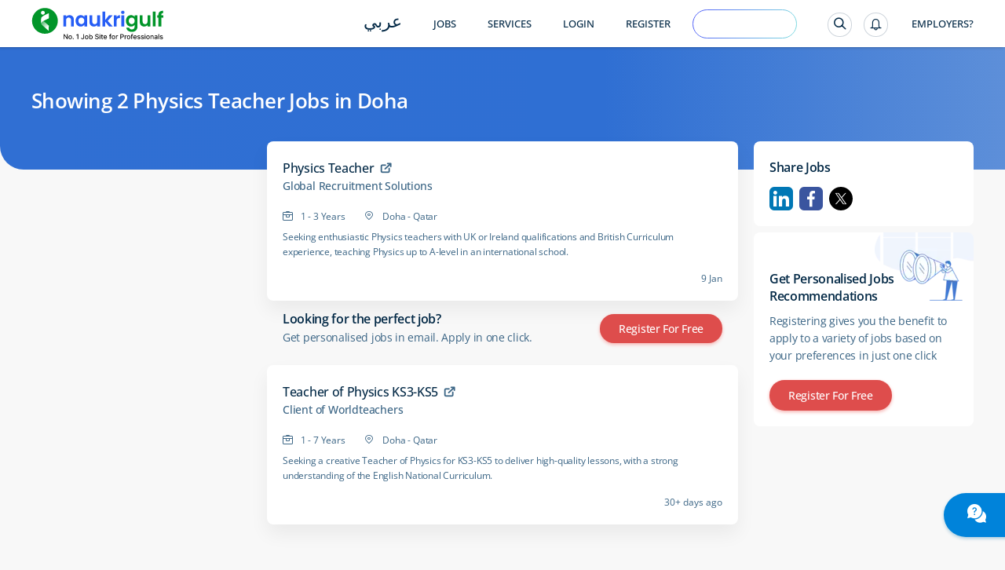

--- FILE ---
content_type: text/html; charset=utf-8
request_url: https://www.naukrigulf.com/physics-teacher-jobs-in-doha
body_size: 8571
content:
<!DOCTYPE html><html lang="en"><head><meta http-equiv="Content-Type" content="text/html; charset=utf-8"><meta name="viewport" content="width=device-width, height=device-height, initial-scale=1.0, user-scalable=0, minimum-scale=1.0, maximum-scale=1.0"><meta name="apple-mobile-web-app-capable" content="yes"><meta name="Content-Language" content="en"><title>Physics Teacher Jobs in Doha - 2 Vacancies Jan 2026</title><meta name="Description" content="Physics Teacher Jobs in Doha - Explore Physics Teacher Vacancies in Doha in top companies in UAE, Qatar, Oman &amp; Bahrain."><link rel="canonical" href="https://www.naukrigulf.com/physics-teacher-jobs-in-doha"><link rel="alternate" href="https://arabic.naukrigulf.com/physics-teacher-jobs-in-doha" hreflang="ar"><link rel="alternate" href="https://www.naukrigulf.com/physics-teacher-jobs-in-doha" hreflang="en"><link rel="alternate" href="android-app://com.naukrigulf.app/https/www.naukrigulf.com/physics-teacher-jobs-in-doha"><meta name="robots" content="ALL"><meta name="resource-type" content="document"><meta name="distribution" content="GLOBAL"><meta name="rating" content="general"><meta name="pragma" content="no-cache"><meta property="og:image" content="https://static.naukimg.com/s/2/200/i/favicon/v1/favicon.ico"><meta property="og:site_name" content="naukrigulf.com"><meta name="author" content="www.Naukrigulf.com"><meta name="copyright" content="2021 Naukrigulf.com"><meta property="revisit-after" content="1 day"><meta property="og:title" content="Physics Teacher Jobs in Doha - 2 Vacancies Jan 2026"><meta property="og:description" content="Physics Teacher Jobs in Doha - Explore Physics Teacher Vacancies in Doha in top companies in UAE, Qatar, Oman &amp; Bahrain."><meta property="og:url" content="https://www.naukrigulf.com/physics-teacher-jobs-in-doha"><meta name="noFollowPageNumber" content="2"><meta name="classification" content="Middle East Job and Career: Search Jobs in Gulf, Search Resumes, Resume Development"><style type="text/css">.styles_overlay__CLSq- {
  background: rgba(0, 0, 0, 0.75);
  display: flex;
  align-items: flex-start;
  position: fixed;
  top: 0;
  left: 0;
  right: 0;
  bottom: 0;
  overflow-y: auto;
  overflow-x: hidden;
  z-index: 1000;
  padding: 1.2rem;
}
.styles_modal__gNwvD {
  max-width: 800px;
  position: relative;
  padding: 1.2rem;
  background: #ffffff;
  background-clip: padding-box;
  box-shadow: 0 12px 15px 0 rgba(0, 0, 0, 0.25);
  margin: 0 auto;
}
.styles_modalCenter__L9F2w {
  margin: auto;
}
.styles_closeButton__20ID4 {
  position: absolute;
  top: 14px;
  right: 14px;
  border: none;
  padding: 0;
  background-color: transparent;
  display: flex;
}
.styles_closeIcon__1QwbI {
}
.styles_transitionEnter__3j_-a {
  opacity: 0.01;
}
.styles_transitionEnterActive___eQs7 {
  opacity: 1;
  transition: opacity 500ms cubic-bezier(0.23, 1, 0.32, 1);
}
.styles_transitionExit__1KmEf {
  opacity: 1;
}
.styles_transitionExitActive__1nQXw {
  opacity: 0.01;
  transition: opacity 500ms cubic-bezier(0.23, 1, 0.32, 1);
}
</style>

    

    

    

    

    

    <link rel="preconnect" href="https://logs.naukrigulf.com">
    <link rel="preconnect" href="https://fonts.gstatic.com">
    <link rel="shortcut icon" href="//static.naukimg.com/s/2/200/i/favicon/v1/favicon.ico">


    <style>
    a,address,article,aside,b,body,dd,div,dl,dt,em,footer,form,h1,h2,h3,h4,h5,h6,header,hgroup,html,i,iframe,img,label,li,mark,nav,ol,p,section,small,span,strong,sub,sup,table,tbody,td,tfoot,th,thead,time,tr,ul{border:0;font-size:100%;margin:0;outline:0;padding:0;vertical-align:baseline;box-sizing:border-box;-webkit-tap-highlight-color:rgba(0,0,0,0);-webkit-text-size-adjust:none}a img,img{-ms-interpolation-mode:bicubic;border:0;vertical-align:middle}table{border-collapse:collapse;border-spacing:0}caption,td,th{text-align:left;vertical-align:top}li,ol,ul{list-style:none}sub,sup{font-size:75%;line-height:1;position:relative}sup{top:-.5em;vertical-align:text-top}sub{bottom:-.25em;vertical-align:text-bottom}small{font-size:81%}button,input,select,textarea{box-sizing:border-box;font-family:inherit;font-size:100%;line-height:normal;margin:0;vertical-align:baseline}textarea{overflow:auto;resize:none;vertical-align:top}button,input[type=button],input[type=reset],input[type=submit]{-webkit-appearance:button;cursor:pointer;overflow:visible}button[disabled],input[disabled]{cursor:default}input[type=checkbox],input[type=radio]{padding:0}input[type=search]{-webkit-appearance:textfield}input[type=search]::-webkit-search-cancel-button,input[type=search]::-webkit-search-decoration{-webkit-appearance:none}button::-moz-focus-inner,input::-moz-focus-inner{border:0;padding:0}input[type=checkbox],input[type=radio]{vertical-align:top}article,aside,details,footer,header,hgroup,nav,section{display:block}@font-face{font-family:"Open Sans";font-style:normal;font-weight:300;font-stretch:100%;font-display:swap;src:url(https://fonts.gstatic.com/s/opensans/v36/memvYaGs126MiZpBA-UvWbX2vVnXBbObj2OVTSKmu1aB.woff2) format("woff2");unicode-range:U+0460-052f,U+1c80-1c88,U+20b4,U+2de0-2dff,U+a640-a69f,U+fe2e-fe2f}@font-face{font-family:"Open Sans";font-style:normal;font-weight:300;font-stretch:100%;font-display:swap;src:url(https://fonts.gstatic.com/s/opensans/v36/memvYaGs126MiZpBA-UvWbX2vVnXBbObj2OVTSumu1aB.woff2) format("woff2");unicode-range:U+0301,U+0400-045f,U+0490-0491,U+04b0-04b1,U+2116}@font-face{font-family:"Open Sans";font-style:normal;font-weight:300;font-stretch:100%;font-display:swap;src:url(https://fonts.gstatic.com/s/opensans/v36/memvYaGs126MiZpBA-UvWbX2vVnXBbObj2OVTSOmu1aB.woff2) format("woff2");unicode-range:U+1f??}@font-face{font-family:"Open Sans";font-style:normal;font-weight:300;font-stretch:100%;font-display:swap;src:url(https://fonts.gstatic.com/s/opensans/v36/memvYaGs126MiZpBA-UvWbX2vVnXBbObj2OVTSymu1aB.woff2) format("woff2");unicode-range:U+0370-03ff}@font-face{font-family:"Open Sans";font-style:normal;font-weight:300;font-stretch:100%;font-display:swap;src:url(https://fonts.gstatic.com/s/opensans/v36/memvYaGs126MiZpBA-UvWbX2vVnXBbObj2OVTS2mu1aB.woff2) format("woff2");unicode-range:U+0590-05ff,U+200c-2010,U+20aa,U+25cc,U+fb1d-fb4f}@font-face{font-family:"Open Sans";font-style:normal;font-weight:300;font-stretch:100%;font-display:swap;src:url(https://fonts.gstatic.com/s/opensans/v36/memvYaGs126MiZpBA-UvWbX2vVnXBbObj2OVTSCmu1aB.woff2) format("woff2");unicode-range:U+0102-0103,U+0110-0111,U+0128-0129,U+0168-0169,U+01a0-01a1,U+01af-01b0,U+0300-0301,U+0303-0304,U+0308-0309,U+0323,U+0329,U+1ea0-1ef9,U+20ab}@font-face{font-family:"Open Sans";font-style:normal;font-weight:300;font-stretch:100%;font-display:swap;src:url(https://fonts.gstatic.com/s/opensans/v36/memvYaGs126MiZpBA-UvWbX2vVnXBbObj2OVTSGmu1aB.woff2) format("woff2");unicode-range:U+0100-02af,U+0304,U+0308,U+0329,U+1e00-1e9f,U+1ef2-1eff,U+2020,U+20a0-20ab,U+20ad-20cf,U+2113,U+2c60-2c7f,U+a720-a7ff}@font-face{font-family:"Open Sans";font-style:normal;font-weight:300;font-stretch:100%;font-display:swap;src:url(https://fonts.gstatic.com/s/opensans/v36/memvYaGs126MiZpBA-UvWbX2vVnXBbObj2OVTS-muw.woff2) format("woff2");unicode-range:U+00??,U+0131,U+0152-0153,U+02bb-02bc,U+02c6,U+02da,U+02dc,U+0304,U+0308,U+0329,U+2000-206f,U+2074,U+20ac,U+2122,U+2191,U+2193,U+2212,U+2215,U+feff,U+fffd}@font-face{font-family:"Open Sans";font-style:normal;font-weight:400;font-stretch:100%;font-display:swap;src:url(https://fonts.gstatic.com/s/opensans/v36/memvYaGs126MiZpBA-UvWbX2vVnXBbObj2OVTSKmu1aB.woff2) format("woff2");unicode-range:U+0460-052f,U+1c80-1c88,U+20b4,U+2de0-2dff,U+a640-a69f,U+fe2e-fe2f}@font-face{font-family:"Open Sans";font-style:normal;font-weight:400;font-stretch:100%;font-display:swap;src:url(https://fonts.gstatic.com/s/opensans/v36/memvYaGs126MiZpBA-UvWbX2vVnXBbObj2OVTSumu1aB.woff2) format("woff2");unicode-range:U+0301,U+0400-045f,U+0490-0491,U+04b0-04b1,U+2116}@font-face{font-family:"Open Sans";font-style:normal;font-weight:400;font-stretch:100%;font-display:swap;src:url(https://fonts.gstatic.com/s/opensans/v36/memvYaGs126MiZpBA-UvWbX2vVnXBbObj2OVTSOmu1aB.woff2) format("woff2");unicode-range:U+1f??}@font-face{font-family:"Open Sans";font-style:normal;font-weight:400;font-stretch:100%;font-display:swap;src:url(https://fonts.gstatic.com/s/opensans/v36/memvYaGs126MiZpBA-UvWbX2vVnXBbObj2OVTSymu1aB.woff2) format("woff2");unicode-range:U+0370-03ff}@font-face{font-family:"Open Sans";font-style:normal;font-weight:400;font-stretch:100%;font-display:swap;src:url(https://fonts.gstatic.com/s/opensans/v36/memvYaGs126MiZpBA-UvWbX2vVnXBbObj2OVTS2mu1aB.woff2) format("woff2");unicode-range:U+0590-05ff,U+200c-2010,U+20aa,U+25cc,U+fb1d-fb4f}@font-face{font-family:"Open Sans";font-style:normal;font-weight:400;font-stretch:100%;font-display:swap;src:url(https://fonts.gstatic.com/s/opensans/v36/memvYaGs126MiZpBA-UvWbX2vVnXBbObj2OVTSCmu1aB.woff2) format("woff2");unicode-range:U+0102-0103,U+0110-0111,U+0128-0129,U+0168-0169,U+01a0-01a1,U+01af-01b0,U+0300-0301,U+0303-0304,U+0308-0309,U+0323,U+0329,U+1ea0-1ef9,U+20ab}@font-face{font-family:"Open Sans";font-style:normal;font-weight:400;font-stretch:100%;font-display:swap;src:url(https://fonts.gstatic.com/s/opensans/v36/memvYaGs126MiZpBA-UvWbX2vVnXBbObj2OVTSGmu1aB.woff2) format("woff2");unicode-range:U+0100-02af,U+0304,U+0308,U+0329,U+1e00-1e9f,U+1ef2-1eff,U+2020,U+20a0-20ab,U+20ad-20cf,U+2113,U+2c60-2c7f,U+a720-a7ff}@font-face{font-family:"Open Sans";font-style:normal;font-weight:400;font-stretch:100%;font-display:swap;src:url(https://fonts.gstatic.com/s/opensans/v36/memvYaGs126MiZpBA-UvWbX2vVnXBbObj2OVTS-muw.woff2) format("woff2");unicode-range:U+00??,U+0131,U+0152-0153,U+02bb-02bc,U+02c6,U+02da,U+02dc,U+0304,U+0308,U+0329,U+2000-206f,U+2074,U+20ac,U+2122,U+2191,U+2193,U+2212,U+2215,U+feff,U+fffd}@font-face{font-family:"Open Sans";font-style:normal;font-weight:500;font-stretch:100%;font-display:swap;src:url(https://fonts.gstatic.com/s/opensans/v36/memvYaGs126MiZpBA-UvWbX2vVnXBbObj2OVTSKmu1aB.woff2) format("woff2");unicode-range:U+0460-052f,U+1c80-1c88,U+20b4,U+2de0-2dff,U+a640-a69f,U+fe2e-fe2f}@font-face{font-family:"Open Sans";font-style:normal;font-weight:500;font-stretch:100%;font-display:swap;src:url(https://fonts.gstatic.com/s/opensans/v36/memvYaGs126MiZpBA-UvWbX2vVnXBbObj2OVTSumu1aB.woff2) format("woff2");unicode-range:U+0301,U+0400-045f,U+0490-0491,U+04b0-04b1,U+2116}@font-face{font-family:"Open Sans";font-style:normal;font-weight:500;font-stretch:100%;font-display:swap;src:url(https://fonts.gstatic.com/s/opensans/v36/memvYaGs126MiZpBA-UvWbX2vVnXBbObj2OVTSOmu1aB.woff2) format("woff2");unicode-range:U+1f??}@font-face{font-family:"Open Sans";font-style:normal;font-weight:500;font-stretch:100%;font-display:swap;src:url(https://fonts.gstatic.com/s/opensans/v36/memvYaGs126MiZpBA-UvWbX2vVnXBbObj2OVTSymu1aB.woff2) format("woff2");unicode-range:U+0370-03ff}@font-face{font-family:"Open Sans";font-style:normal;font-weight:500;font-stretch:100%;font-display:swap;src:url(https://fonts.gstatic.com/s/opensans/v36/memvYaGs126MiZpBA-UvWbX2vVnXBbObj2OVTS2mu1aB.woff2) format("woff2");unicode-range:U+0590-05ff,U+200c-2010,U+20aa,U+25cc,U+fb1d-fb4f}@font-face{font-family:"Open Sans";font-style:normal;font-weight:500;font-stretch:100%;font-display:swap;src:url(https://fonts.gstatic.com/s/opensans/v36/memvYaGs126MiZpBA-UvWbX2vVnXBbObj2OVTSCmu1aB.woff2) format("woff2");unicode-range:U+0102-0103,U+0110-0111,U+0128-0129,U+0168-0169,U+01a0-01a1,U+01af-01b0,U+0300-0301,U+0303-0304,U+0308-0309,U+0323,U+0329,U+1ea0-1ef9,U+20ab}@font-face{font-family:"Open Sans";font-style:normal;font-weight:500;font-stretch:100%;font-display:swap;src:url(https://fonts.gstatic.com/s/opensans/v36/memvYaGs126MiZpBA-UvWbX2vVnXBbObj2OVTSGmu1aB.woff2) format("woff2");unicode-range:U+0100-02af,U+0304,U+0308,U+0329,U+1e00-1e9f,U+1ef2-1eff,U+2020,U+20a0-20ab,U+20ad-20cf,U+2113,U+2c60-2c7f,U+a720-a7ff}@font-face{font-family:"Open Sans";font-style:normal;font-weight:500;font-stretch:100%;font-display:swap;src:url(https://fonts.gstatic.com/s/opensans/v36/memvYaGs126MiZpBA-UvWbX2vVnXBbObj2OVTS-muw.woff2) format("woff2");unicode-range:U+00??,U+0131,U+0152-0153,U+02bb-02bc,U+02c6,U+02da,U+02dc,U+0304,U+0308,U+0329,U+2000-206f,U+2074,U+20ac,U+2122,U+2191,U+2193,U+2212,U+2215,U+feff,U+fffd}@font-face{font-family:"Open Sans";font-style:normal;font-weight:600;font-stretch:100%;font-display:swap;src:url(https://fonts.gstatic.com/s/opensans/v36/memvYaGs126MiZpBA-UvWbX2vVnXBbObj2OVTSKmu1aB.woff2) format("woff2");unicode-range:U+0460-052f,U+1c80-1c88,U+20b4,U+2de0-2dff,U+a640-a69f,U+fe2e-fe2f}@font-face{font-family:"Open Sans";font-style:normal;font-weight:600;font-stretch:100%;font-display:swap;src:url(https://fonts.gstatic.com/s/opensans/v36/memvYaGs126MiZpBA-UvWbX2vVnXBbObj2OVTSumu1aB.woff2) format("woff2");unicode-range:U+0301,U+0400-045f,U+0490-0491,U+04b0-04b1,U+2116}@font-face{font-family:"Open Sans";font-style:normal;font-weight:600;font-stretch:100%;font-display:swap;src:url(https://fonts.gstatic.com/s/opensans/v36/memvYaGs126MiZpBA-UvWbX2vVnXBbObj2OVTSOmu1aB.woff2) format("woff2");unicode-range:U+1f??}@font-face{font-family:"Open Sans";font-style:normal;font-weight:600;font-stretch:100%;font-display:swap;src:url(https://fonts.gstatic.com/s/opensans/v36/memvYaGs126MiZpBA-UvWbX2vVnXBbObj2OVTSymu1aB.woff2) format("woff2");unicode-range:U+0370-03ff}@font-face{font-family:"Open Sans";font-style:normal;font-weight:600;font-stretch:100%;font-display:swap;src:url(https://fonts.gstatic.com/s/opensans/v36/memvYaGs126MiZpBA-UvWbX2vVnXBbObj2OVTS2mu1aB.woff2) format("woff2");unicode-range:U+0590-05ff,U+200c-2010,U+20aa,U+25cc,U+fb1d-fb4f}@font-face{font-family:"Open Sans";font-style:normal;font-weight:600;font-stretch:100%;font-display:swap;src:url(https://fonts.gstatic.com/s/opensans/v36/memvYaGs126MiZpBA-UvWbX2vVnXBbObj2OVTSCmu1aB.woff2) format("woff2");unicode-range:U+0102-0103,U+0110-0111,U+0128-0129,U+0168-0169,U+01a0-01a1,U+01af-01b0,U+0300-0301,U+0303-0304,U+0308-0309,U+0323,U+0329,U+1ea0-1ef9,U+20ab}@font-face{font-family:"Open Sans";font-style:normal;font-weight:600;font-stretch:100%;font-display:swap;src:url(https://fonts.gstatic.com/s/opensans/v36/memvYaGs126MiZpBA-UvWbX2vVnXBbObj2OVTSGmu1aB.woff2) format("woff2");unicode-range:U+0100-02af,U+0304,U+0308,U+0329,U+1e00-1e9f,U+1ef2-1eff,U+2020,U+20a0-20ab,U+20ad-20cf,U+2113,U+2c60-2c7f,U+a720-a7ff}@font-face{font-family:"Open Sans";font-style:normal;font-weight:600;font-stretch:100%;font-display:swap;src:url(https://fonts.gstatic.com/s/opensans/v36/memvYaGs126MiZpBA-UvWbX2vVnXBbObj2OVTS-muw.woff2) format("woff2");unicode-range:U+00??,U+0131,U+0152-0153,U+02bb-02bc,U+02c6,U+02da,U+02dc,U+0304,U+0308,U+0329,U+2000-206f,U+2074,U+20ac,U+2122,U+2191,U+2193,U+2212,U+2215,U+feff,U+fffd}@font-face{font-family:"Open Sans";font-style:normal;font-weight:700;font-stretch:100%;font-display:swap;src:url(https://fonts.gstatic.com/s/opensans/v36/memvYaGs126MiZpBA-UvWbX2vVnXBbObj2OVTSKmu1aB.woff2) format("woff2");unicode-range:U+0460-052f,U+1c80-1c88,U+20b4,U+2de0-2dff,U+a640-a69f,U+fe2e-fe2f}@font-face{font-family:"Open Sans";font-style:normal;font-weight:700;font-stretch:100%;font-display:swap;src:url(https://fonts.gstatic.com/s/opensans/v36/memvYaGs126MiZpBA-UvWbX2vVnXBbObj2OVTSumu1aB.woff2) format("woff2");unicode-range:U+0301,U+0400-045f,U+0490-0491,U+04b0-04b1,U+2116}@font-face{font-family:"Open Sans";font-style:normal;font-weight:700;font-stretch:100%;font-display:swap;src:url(https://fonts.gstatic.com/s/opensans/v36/memvYaGs126MiZpBA-UvWbX2vVnXBbObj2OVTSOmu1aB.woff2) format("woff2");unicode-range:U+1f??}@font-face{font-family:"Open Sans";font-style:normal;font-weight:700;font-stretch:100%;font-display:swap;src:url(https://fonts.gstatic.com/s/opensans/v36/memvYaGs126MiZpBA-UvWbX2vVnXBbObj2OVTSymu1aB.woff2) format("woff2");unicode-range:U+0370-03ff}@font-face{font-family:"Open Sans";font-style:normal;font-weight:700;font-stretch:100%;font-display:swap;src:url(https://fonts.gstatic.com/s/opensans/v36/memvYaGs126MiZpBA-UvWbX2vVnXBbObj2OVTS2mu1aB.woff2) format("woff2");unicode-range:U+0590-05ff,U+200c-2010,U+20aa,U+25cc,U+fb1d-fb4f}@font-face{font-family:"Open Sans";font-style:normal;font-weight:700;font-stretch:100%;font-display:swap;src:url(https://fonts.gstatic.com/s/opensans/v36/memvYaGs126MiZpBA-UvWbX2vVnXBbObj2OVTSCmu1aB.woff2) format("woff2");unicode-range:U+0102-0103,U+0110-0111,U+0128-0129,U+0168-0169,U+01a0-01a1,U+01af-01b0,U+0300-0301,U+0303-0304,U+0308-0309,U+0323,U+0329,U+1ea0-1ef9,U+20ab}@font-face{font-family:"Open Sans";font-style:normal;font-weight:700;font-stretch:100%;font-display:swap;src:url(https://fonts.gstatic.com/s/opensans/v36/memvYaGs126MiZpBA-UvWbX2vVnXBbObj2OVTSGmu1aB.woff2) format("woff2");unicode-range:U+0100-02af,U+0304,U+0308,U+0329,U+1e00-1e9f,U+1ef2-1eff,U+2020,U+20a0-20ab,U+20ad-20cf,U+2113,U+2c60-2c7f,U+a720-a7ff}@font-face{font-family:"Open Sans";font-style:normal;font-weight:700;font-stretch:100%;font-display:swap;src:url(https://fonts.gstatic.com/s/opensans/v36/memvYaGs126MiZpBA-UvWbX2vVnXBbObj2OVTS-muw.woff2) format("woff2");unicode-range:U+00??,U+0131,U+0152-0153,U+02bb-02bc,U+02c6,U+02da,U+02dc,U+0304,U+0308,U+0329,U+2000-206f,U+2074,U+20ac,U+2122,U+2191,U+2193,U+2212,U+2215,U+feff,U+fffd}@font-face{font-family:Montserrat;font-style:italic;font-weight:100 900;font-display:swap;src:url(https://fonts.gstatic.com/s/montserrat/v30/JTUQjIg1_i6t8kCHKm459WxRxC7mw9c.woff2) format('woff2');unicode-range:U+0460-052F,U+1C80-1C8A,U+20B4,U+2DE0-2DFF,U+A640-A69F,U+FE2E-FE2F}@font-face{font-family:Montserrat;font-style:italic;font-weight:100 900;font-display:swap;src:url(https://fonts.gstatic.com/s/montserrat/v30/JTUQjIg1_i6t8kCHKm459WxRzS7mw9c.woff2) format('woff2');unicode-range:U+0301,U+0400-045F,U+0490-0491,U+04B0-04B1,U+2116}@font-face{font-family:Montserrat;font-style:italic;font-weight:100 900;font-display:swap;src:url(https://fonts.gstatic.com/s/montserrat/v30/JTUQjIg1_i6t8kCHKm459WxRxi7mw9c.woff2) format('woff2');unicode-range:U+0102-0103,U+0110-0111,U+0128-0129,U+0168-0169,U+01A0-01A1,U+01AF-01B0,U+0300-0301,U+0303-0304,U+0308-0309,U+0323,U+0329,U+1EA0-1EF9,U+20AB}@font-face{font-family:Montserrat;font-style:italic;font-weight:100 900;font-display:swap;src:url(https://fonts.gstatic.com/s/montserrat/v30/JTUQjIg1_i6t8kCHKm459WxRxy7mw9c.woff2) format('woff2');unicode-range:U+0100-02BA,U+02BD-02C5,U+02C7-02CC,U+02CE-02D7,U+02DD-02FF,U+0304,U+0308,U+0329,U+1D00-1DBF,U+1E00-1E9F,U+1EF2-1EFF,U+2020,U+20A0-20AB,U+20AD-20C0,U+2113,U+2C60-2C7F,U+A720-A7FF}@font-face{font-family:Montserrat;font-style:italic;font-weight:100 900;font-display:swap;src:url(https://fonts.gstatic.com/s/montserrat/v30/JTUQjIg1_i6t8kCHKm459WxRyS7m.woff2) format('woff2');unicode-range:U+0000-00FF,U+0131,U+0152-0153,U+02BB-02BC,U+02C6,U+02DA,U+02DC,U+0304,U+0308,U+0329,U+2000-206F,U+20AC,U+2122,U+2191,U+2193,U+2212,U+2215,U+FEFF,U+FFFD}@font-face{font-family:Montserrat;font-style:normal;font-weight:100 900;font-display:swap;src:url(https://fonts.gstatic.com/s/montserrat/v30/JTUSjIg1_i6t8kCHKm459WRhyzbi.woff2) format('woff2');unicode-range:U+0460-052F,U+1C80-1C8A,U+20B4,U+2DE0-2DFF,U+A640-A69F,U+FE2E-FE2F}@font-face{font-family:Montserrat;font-style:normal;font-weight:100 900;font-display:swap;src:url(https://fonts.gstatic.com/s/montserrat/v30/JTUSjIg1_i6t8kCHKm459W1hyzbi.woff2) format('woff2');unicode-range:U+0301,U+0400-045F,U+0490-0491,U+04B0-04B1,U+2116}@font-face{font-family:Montserrat;font-style:normal;font-weight:100 900;font-display:swap;src:url(https://fonts.gstatic.com/s/montserrat/v30/JTUSjIg1_i6t8kCHKm459WZhyzbi.woff2) format('woff2');unicode-range:U+0102-0103,U+0110-0111,U+0128-0129,U+0168-0169,U+01A0-01A1,U+01AF-01B0,U+0300-0301,U+0303-0304,U+0308-0309,U+0323,U+0329,U+1EA0-1EF9,U+20AB}@font-face{font-family:Montserrat;font-style:normal;font-weight:100 900;font-display:swap;src:url(https://fonts.gstatic.com/s/montserrat/v30/JTUSjIg1_i6t8kCHKm459Wdhyzbi.woff2) format('woff2');unicode-range:U+0100-02BA,U+02BD-02C5,U+02C7-02CC,U+02CE-02D7,U+02DD-02FF,U+0304,U+0308,U+0329,U+1D00-1DBF,U+1E00-1E9F,U+1EF2-1EFF,U+2020,U+20A0-20AB,U+20AD-20C0,U+2113,U+2C60-2C7F,U+A720-A7FF}@font-face{font-family:Montserrat;font-style:normal;font-weight:100 900;font-display:swap;src:url(https://fonts.gstatic.com/s/montserrat/v30/JTUSjIg1_i6t8kCHKm459Wlhyw.woff2) format('woff2');unicode-range:U+0000-00FF,U+0131,U+0152-0153,U+02BB-02BC,U+02C6,U+02DA,U+02DC,U+0304,U+0308,U+0329,U+2000-206F,U+20AC,U+2122,U+2191,U+2193,U+2212,U+2215,U+FEFF,U+FFFD}.splScrn{display:block;padding-top:100px}#splScrn,.splScrn{width:99%;height:100%;background:#fff;position:absolute;top:0}#splScrn{display:inherit}.image{height:80%;margin:4% auto 0;max-height:600px;display:block;border-radius:0 0 0 30px;opacity:1}.ng-logo-text2{font-size:48px;width:100%;position:absolute;top:0;opacity:.001}.ng-logo-text,.ng-logo-text2{font-family:Arial,Helvetica,sans-serif;font-weight:800;letter-spacing:-2px;text-align:center}.ng-logo-text{font-size:3.2em;color:#008fce;padding-bottom:12px;padding-top:100px;margin:0}.ng-logo-gulf{color:#129512}.ng-logo-com{color:#0a6cb6}.ngSplashIcon:before{content:"";border-radius:50%;box-shadow:0 1px 4px rgba(0,106,194,.2);width:110px;height:110px;padding:16px;position:absolute;top:-30px;left:-30px}.ngSplashIcon{height:5rem;text-align:center;position:relative;width:5rem;margin:0 0 0 47%}.ng-logo-sub-text{color:#3b6585;font-family:Arial,Helvetica,sans-serif;font-weight:400;font-size:24px;line-height:24px;letter-spacing:-.2px;text-align:center;padding-top:6px;margin:0}.footer-text{margin-top:60px;text-align:center;position:relative;justify-content:center}.foot-txt-span{font-weight:400;font-family:Arial,Helvetica,sans-serif;font-size:20px;color:#3b6585;line-height:20px;letter-spacing:-.2px;padding-left:15px;padding-right:15px;display:inline-block;margin-bottom:12px;border-right:1px solid #d4dbe3}.last-span{border-right:unset}#circleG{text-align:center;overflow:hidden;padding-top:100px}.circleG{background-color:#129512;display:inline-block;height:12px;margin:4px;width:12px;border-radius:50%}
    /*# sourceMappingURL=sass-dummyInline-scss.css.css.map */
    </style>

<link rel="stylesheet" type="text/css" href="https://static.naukimg.com/s/6/205/c/routeConfig.c1b39fd9e.css" crossorigin="anonymous"><link rel="stylesheet" type="text/css" href="https://static.naukimg.com/s/6/205/c/default-searchResult.jobDescription.companyWithLocation.companyPage.companyPageV2.LocationSalary..efccbc792.css" crossorigin="anonymous"><link rel="stylesheet" type="text/css" href="https://static.naukimg.com/s/6/205/c/sass-routes-srp-styles-scss.css.c7437d778.css" crossorigin="anonymous"><link rel="stylesheet" type="text/css" href="https://static.naukimg.com/s/6/205/c/SrpAside.88e27721f.css" crossorigin="anonymous"><style>.naukri-wdgt-shimmer{height:100%;margin:15px 0px;width:100%}.naukri-wdgt-shimmer .header-shimmer{-webkit-box-sizing:border-box;box-sizing:border-box;border-radius:4px;background:white;padding:24px}.naukri-wdgt-shimmer .shimmer-cont{margin-top:30px}.naukri-wdgt-shimmer .animated-background{-webkit-animation-duration:1s;animation-duration:1s;-webkit-animation-fill-mode:forwards;animation-fill-mode:forwards;-webkit-animation-iteration-count:infinite;animation-iteration-count:infinite;-webkit-animation-name:placeHolderShimmer;animation-name:placeHolderShimmer;-webkit-animation-timing-function:linear;animation-timing-function:linear;background:#f6f7f8;background:-webkit-gradient(linear, left top, right top, color-stop(8%, #f4f5f7), color-stop(18%, #e5e5e5), color-stop(33%, #f4f5f7));background:linear-gradient(to right, #f4f5f7 8%, #e5e5e5 18%, #f4f5f7 33%);background-size:800px 104px;position:relative;height:14px;border-radius:7px}.naukri-wdgt-shimmer .animated-background:first-of-type{width:85%}.naukri-wdgt-shimmer .animated-background:nth-of-type(2n){width:70%;margin-top:10px}.naukri-wdgt-shimmer .animated-background:nth-of-type(3n){width:70%;margin-top:10px}@-webkit-keyframes placeHolderShimmer{0%{background-position:-200px 0}100%{background-position:468px 0}}@keyframes placeHolderShimmer{0%{background-position:-200px 0}100%{background-position:468px 0}}
</style><style>.naukri-wdgt{min-width:50px;min-height:50px;width:100%;overflow-x:auto;overflow-y:hidden}.naukri-wdgt .wdgt-track-view{line-height:1px;height:1px}.naukri-html-wdgt{overflow-x:auto;overflow-y:hidden;width:100%}.naukri-js-wdgt{background-color:#ffffff;border-radius:4px;-webkit-box-shadow:0 1px 4px 0 rgba(0,106,194,0.2);box-shadow:0 1px 4px 0 rgba(0,106,194,0.2);margin:0px 0px 10px 0px;padding:0px 24px;-webkit-box-sizing:border-box;box-sizing:border-box}.naukri-js-wdgt *{-webkit-box-sizing:border-box;box-sizing:border-box;padding:0px;margin:0px;word-break:break-word}.naukri-js-wdgt ul{list-style:none}.naukri-js-wdgt ul li{list-style-type:none}.naukri-js-wdgt a,.naukri-js-wdgt a:hover,.naukri-js-wdgt a:visited,.naukri-js-wdgt a:focus{text-decoration:none}#document-section-widgets .naukri-wdgt{min-width:auto !important;min-height:auto !important;width:0 !important;height:0 !important}.wdgt-overlay-container{position:fixed;z-index:999999}.wdgt-overlay-container.wdgt-overlay-top-left{top:100px;left:36px}.wdgt-overlay-container.wdgt-overlay-bottom-left{bottom:100px;left:36px}.wdgt-overlay-container.wdgt-overlay-bottom-right{bottom:100px;right:36px}.wdgt-overlay-container.wdgt-overlay-top-right{top:100px;right:36px}.wdgt-overlay-container .wdgt-overlay-inventory{margin-bottom:10px}.wdgt-overlay-container .wdgt-overlay-inventory:last-child{margin-bottom:0}@media only screen and (max-width: 668px){.wdgt-overlay-container.wdgt-overlay-bottom-left,.wdgt-overlay-container.wdgt-overlay-bottom-right{right:36px;bottom:100px;left:36px}.wdgt-overlay-container.wdgt-overlay-top-right,.wdgt-overlay-container.wdgt-overlay-top-left{left:36px;top:100px;right:36px}}
</style><style>.naukri-wdgt-shimmer{height:100%;margin:15px 0px;width:100%}.naukri-wdgt-shimmer .header-shimmer{-webkit-box-sizing:border-box;box-sizing:border-box;border-radius:4px;background:white;padding:24px}.naukri-wdgt-shimmer .shimmer-cont{margin-top:30px}.naukri-wdgt-shimmer .animated-background{-webkit-animation-duration:1s;animation-duration:1s;-webkit-animation-fill-mode:forwards;animation-fill-mode:forwards;-webkit-animation-iteration-count:infinite;animation-iteration-count:infinite;-webkit-animation-name:placeHolderShimmer;animation-name:placeHolderShimmer;-webkit-animation-timing-function:linear;animation-timing-function:linear;background:#f6f7f8;background:-webkit-gradient(linear, left top, right top, color-stop(8%, #f4f5f7), color-stop(18%, #e5e5e5), color-stop(33%, #f4f5f7));background:linear-gradient(to right, #f4f5f7 8%, #e5e5e5 18%, #f4f5f7 33%);background-size:800px 104px;position:relative;height:14px;border-radius:7px}.naukri-wdgt-shimmer .animated-background:first-of-type{width:85%}.naukri-wdgt-shimmer .animated-background:nth-of-type(2n){width:70%;margin-top:10px}.naukri-wdgt-shimmer .animated-background:nth-of-type(3n){width:70%;margin-top:10px}@-webkit-keyframes placeHolderShimmer{0%{background-position:-200px 0}100%{background-position:468px 0}}@keyframes placeHolderShimmer{0%{background-position:-200px 0}100%{background-position:468px 0}}
</style><style>.naukri-wdgt{min-width:50px;min-height:50px;width:100%;overflow-x:auto;overflow-y:hidden}.naukri-wdgt .wdgt-track-view{line-height:1px;height:1px}.naukri-html-wdgt{overflow-x:auto;overflow-y:hidden;width:100%}.naukri-js-wdgt{background-color:#ffffff;border-radius:4px;-webkit-box-shadow:0 1px 4px 0 rgba(0,106,194,0.2);box-shadow:0 1px 4px 0 rgba(0,106,194,0.2);margin:0px 0px 10px 0px;padding:0px 24px;-webkit-box-sizing:border-box;box-sizing:border-box}.naukri-js-wdgt *{-webkit-box-sizing:border-box;box-sizing:border-box;padding:0px;margin:0px;word-break:break-word}.naukri-js-wdgt ul{list-style:none}.naukri-js-wdgt ul li{list-style-type:none}.naukri-js-wdgt a,.naukri-js-wdgt a:hover,.naukri-js-wdgt a:visited,.naukri-js-wdgt a:focus{text-decoration:none}#document-section-widgets .naukri-wdgt{min-width:auto !important;min-height:auto !important;width:0 !important;height:0 !important}.wdgt-overlay-container{position:fixed;z-index:999999}.wdgt-overlay-container.wdgt-overlay-top-left{top:100px;left:36px}.wdgt-overlay-container.wdgt-overlay-bottom-left{bottom:100px;left:36px}.wdgt-overlay-container.wdgt-overlay-bottom-right{bottom:100px;right:36px}.wdgt-overlay-container.wdgt-overlay-top-right{top:100px;right:36px}.wdgt-overlay-container .wdgt-overlay-inventory{margin-bottom:10px}.wdgt-overlay-container .wdgt-overlay-inventory:last-child{margin-bottom:0}@media only screen and (max-width: 668px){.wdgt-overlay-container.wdgt-overlay-bottom-left,.wdgt-overlay-container.wdgt-overlay-bottom-right{right:36px;bottom:100px;left:36px}.wdgt-overlay-container.wdgt-overlay-top-right,.wdgt-overlay-container.wdgt-overlay-top-left{left:36px;top:100px;right:36px}}
</style><script type="application/ld+json">{"@context":"https://schema.org","@type":"BreadcrumbList","itemListElement":[{"@type":"ListItem","position":1,"item":{"@id":"https://www.naukrigulf.com/","name":"Home"}},{"@type":"ListItem","position":2,"item":{"@id":"https://www.naukrigulf.com/jobs-in-qatar","name":"Jobs in Qatar"}},{"@type":"ListItem","position":3,"item":{"@id":"https://www.naukrigulf.com/jobs-in-doha","name":"Jobs in Doha"}},{"@type":"ListItem","position":4,"item":{"@id":"https://www.naukrigulf.com/physics-teacher-jobs","name":"Physics Teacher Jobs"}},{"@type":"ListItem","position":5,"name":"Physics Teacher Jobs in Doha"}]}</script><script type="application/ld+json">{"@context":"https://schema.org","@type":"ItemList","numberOfItems":2,"url":"https://www.naukrigulf.com/physics-teacher-jobs-in-doha","name":"Physics Teacher Jobs in Doha","itemListElement":[{"@type":"ListItem","position":1,"url":"https://www.naukrigulf.com/physics-teacher-jobs-in-doha-qatar-in-global-recruitment-solutions-1-to-3-years-n-cd-20010252-jid-090126501247","name":"Physics Teacher"},{"@type":"ListItem","position":2,"url":"https://www.naukrigulf.com/teacher-of-physics-ks3-ks5-jobs-in-doha-qatar-in-client-of-worldteachers-1-to-7-years-n-cd-10050839-jid-161225500113","name":"Teacher of Physics KS3-KS5"}]}</script><style>.naukri-wdgt-shimmer{height:100%;margin:15px 0px;width:100%}.naukri-wdgt-shimmer .header-shimmer{-webkit-box-sizing:border-box;box-sizing:border-box;border-radius:4px;background:white;padding:24px}.naukri-wdgt-shimmer .shimmer-cont{margin-top:30px}.naukri-wdgt-shimmer .animated-background{-webkit-animation-duration:1s;animation-duration:1s;-webkit-animation-fill-mode:forwards;animation-fill-mode:forwards;-webkit-animation-iteration-count:infinite;animation-iteration-count:infinite;-webkit-animation-name:placeHolderShimmer;animation-name:placeHolderShimmer;-webkit-animation-timing-function:linear;animation-timing-function:linear;background:#f6f7f8;background:-webkit-gradient(linear, left top, right top, color-stop(8%, #f4f5f7), color-stop(18%, #e5e5e5), color-stop(33%, #f4f5f7));background:linear-gradient(to right, #f4f5f7 8%, #e5e5e5 18%, #f4f5f7 33%);background-size:800px 104px;position:relative;height:14px;border-radius:7px}.naukri-wdgt-shimmer .animated-background:first-of-type{width:85%}.naukri-wdgt-shimmer .animated-background:nth-of-type(2n){width:70%;margin-top:10px}.naukri-wdgt-shimmer .animated-background:nth-of-type(3n){width:70%;margin-top:10px}@-webkit-keyframes placeHolderShimmer{0%{background-position:-200px 0}100%{background-position:468px 0}}@keyframes placeHolderShimmer{0%{background-position:-200px 0}100%{background-position:468px 0}}
</style><style>.naukri-wdgt{min-width:50px;min-height:50px;width:100%;overflow-x:auto;overflow-y:hidden}.naukri-wdgt .wdgt-track-view{line-height:1px;height:1px}.naukri-html-wdgt{overflow-x:auto;overflow-y:hidden;width:100%}.naukri-js-wdgt{background-color:#ffffff;border-radius:4px;-webkit-box-shadow:0 1px 4px 0 rgba(0,106,194,0.2);box-shadow:0 1px 4px 0 rgba(0,106,194,0.2);margin:0px 0px 10px 0px;padding:0px 24px;-webkit-box-sizing:border-box;box-sizing:border-box}.naukri-js-wdgt *{-webkit-box-sizing:border-box;box-sizing:border-box;padding:0px;margin:0px;word-break:break-word}.naukri-js-wdgt ul{list-style:none}.naukri-js-wdgt ul li{list-style-type:none}.naukri-js-wdgt a,.naukri-js-wdgt a:hover,.naukri-js-wdgt a:visited,.naukri-js-wdgt a:focus{text-decoration:none}#document-section-widgets .naukri-wdgt{min-width:auto !important;min-height:auto !important;width:0 !important;height:0 !important}.wdgt-overlay-container{position:fixed;z-index:999999}.wdgt-overlay-container.wdgt-overlay-top-left{top:100px;left:36px}.wdgt-overlay-container.wdgt-overlay-bottom-left{bottom:100px;left:36px}.wdgt-overlay-container.wdgt-overlay-bottom-right{bottom:100px;right:36px}.wdgt-overlay-container.wdgt-overlay-top-right{top:100px;right:36px}.wdgt-overlay-container .wdgt-overlay-inventory{margin-bottom:10px}.wdgt-overlay-container .wdgt-overlay-inventory:last-child{margin-bottom:0}@media only screen and (max-width: 668px){.wdgt-overlay-container.wdgt-overlay-bottom-left,.wdgt-overlay-container.wdgt-overlay-bottom-right{right:36px;bottom:100px;left:36px}.wdgt-overlay-container.wdgt-overlay-top-right,.wdgt-overlay-container.wdgt-overlay-top-left{left:36px;top:100px;right:36px}}
</style></head>



<body>
<noscript>JavaScript is disabled!<br>Please enable JavaScript in your web browser!</noscript>

<div id="root"><header class="container-fluid" id="ngHeadWrap"><div id="ngHeader"><div class="container"><a id="homeHead" href="/"><img width="168px" height="40px" class="brand" src="https://static.naukimg.com/s/6/205/i/logo_en.adae826b.svg" alt=""></a><nav class="nav-bar" style="display: inherit;"><ul class="inner-bar"><li class="link-group arb no-hover"><a class="nav-link" id="arSwitchGnb" href="https://arabic.naukrigulf.com/physics-teacher-jobs-in-doha" style="visibility: visible;">عربي</a></li><li id="jobTab" class="link-group"><a href="https://www.naukrigulf.com/browse-jobs-in-gulf" class="nav-link ">Jobs</a><ul id="srpHeader" class="nav-menu nav-menu-left"><li><a class="nav-menu-link" href="https://www.naukrigulf.com/search-jobs">Search Jobs</a></li><li class="nav-menu-ext" id="srpCtxFoot"></li><li class="nav-menu-ext" id="popularSearch"><p class="nav-menu-link">Popular Search<span class="rightArrow ico"></span></p><div class="nav-menu-drp more-menu-drp"><table class="nav-cluster"><tr><td><a class="nav-menu-link " title="Rosewood Hotels Resorts Jobs in Doha" href="https://www.naukrigulf.com/rosewood-hotels-resorts-jobs-in-doha">Rosewood Hotels Resorts Jobs in Doha</a></td></tr><tr><td><a class="nav-menu-link " title="Government Jobs in Doha" href="https://www.naukrigulf.com/government-jobs-in-doha">Government Jobs in Doha</a></td></tr><tr><td><a class="nav-menu-link " title="Foreign Office Jobs in Doha" href="https://www.naukrigulf.com/foreign-office-jobs-in-doha">Foreign Office Jobs in Doha</a></td></tr><tr><td><a class="nav-menu-link " title="A To Z Services Jobs in Doha" href="https://www.naukrigulf.com/a-to-z-services-jobs-in-doha">A To Z Services Jobs in Doha</a></td></tr><tr><td><a class="nav-menu-link " title="Metro Operator Jobs in Doha" href="https://www.naukrigulf.com/metro-operator-jobs-in-doha">Metro Operator Jobs in Doha</a></td></tr><tr><td><a class="nav-menu-link " title="Fresher Jobs in Doha" href="https://www.naukrigulf.com/fresher-jobs-in-doha">Fresher Jobs in Doha</a></td></tr><tr><td><a class="nav-menu-link " title="Driver Jobs in Doha" href="https://www.naukrigulf.com/driver-jobs-in-doha">Driver Jobs in Doha</a></td></tr><tr><td><a class="nav-menu-link " title="Counselor Jobs in Doha" href="https://www.naukrigulf.com/counselor-jobs-in-doha">Counselor Jobs in Doha</a></td></tr></table><table class="nav-cluster"><tr><td><a class="nav-menu-link " title="Biomedical Scientist Jobs in Doha" href="https://www.naukrigulf.com/biomedical-scientist-jobs-in-doha">Biomedical Scientist Jobs in Doha</a></td></tr><tr><td><a class="nav-menu-link " title="Security Guard Jobs in Doha" href="https://www.naukrigulf.com/security-guard-jobs-in-doha">Security Guard Jobs in Doha</a></td></tr><tr><td><a class="nav-menu-link " title="Administration Jobs in Doha" href="https://www.naukrigulf.com/administration-jobs-in-doha">Administration Jobs in Doha</a></td></tr><tr><td><a class="nav-menu-link " title="Sales Executive Jobs in Doha" href="https://www.naukrigulf.com/sales-executive-jobs-in-doha">Sales Executive Jobs in Doha</a></td></tr><tr><td><a class="nav-menu-link " title="IT Support Jobs in Doha" href="https://www.naukrigulf.com/it-support-jobs-in-doha">IT Support Jobs in Doha</a></td></tr><tr><td><a class="nav-menu-link " title="Mechanical Engineering Jobs in Doha" href="https://www.naukrigulf.com/mechanical-engineering-jobs-in-doha">Mechanical Engineering Jobs in Doha</a></td></tr><tr><td><a class="nav-menu-link " title="Public Health Jobs in Doha" href="https://www.naukrigulf.com/public-health-jobs-in-doha">Public Health Jobs in Doha</a></td></tr><tr><td><a class="nav-menu-link " title="Senior Sales Consultant Jobs in Doha" href="https://www.naukrigulf.com/senior-sales-consultant-jobs-in-doha">Senior Sales Consultant Jobs in Doha</a></td></tr></table></div></li><li><a class="nav-menu-link" href="https://www.naukrigulf.com/jobseeker/alerts">My Job Alerts</a></li><li class="nav-menu-ext" id="jobsByCategory"></li><li class="nav-menu-ext" id="jobsByCategory2"><a class="nav-menu-link" href="https://www.naukrigulf.com/jobs-by-category">Jobs by Category</a></li><li class="nav-menu-ext" id="jobsByCompany"></li><li class="nav-menu-ext" id="jobsByCompany2"><a class="nav-menu-link" href="https://www.naukrigulf.com/top-companies">Jobs by Company</a></li><li class="nav-menu-ext"><a class="nav-menu-link" href="https://www.naukrigulf.com/jobs-by-nationality">Jobs by Nationality</a></li><li class="nav-menu-ext" id="jobsByLocation"></li><li class="nav-menu-ext" id="jobsByLocation2"><p class="nav-menu-link">Jobs by Location <span class="rightArrow ico"></span></p><ul class="nav-menu-drp"><li><a class="nav-menu-link" title="Jobs in UAE" href="https://www.naukrigulf.com/jobs-in-uae">Jobs in UAE</a></li><li><a class="nav-menu-link" title="Jobs in Dubai" href="https://www.naukrigulf.com/jobs-in-dubai">Jobs in Dubai</a></li><li><a class="nav-menu-link" title="Jobs in Abu Dhabi" href="https://www.naukrigulf.com/jobs-in-abu-dhabi">Jobs in Abu Dhabi</a></li><li><a class="nav-menu-link" title="Jobs in Sharjah" href="https://www.naukrigulf.com/jobs-in-sharjah">Jobs in Sharjah</a></li><li><a class="nav-menu-link" title="Jobs in Saudi Arabia" href="https://www.naukrigulf.com/jobs-in-saudi-arabia">Jobs in Saudi Arabia</a></li><li><a class="nav-menu-link" title="Jobs in Qatar" href="https://www.naukrigulf.com/jobs-in-qatar">Jobs in Qatar</a></li><li><a class="nav-menu-link link-active" href="https://www.naukrigulf.com/jobs-by-location">View All</a></li></ul></li><li class="nav-menu-ext" id="jobsBySkill"><p class="nav-menu-link">Jobs By Skills<span class="rightArrow ico"></span></p><div class="nav-menu-drp more-menu-drp"><table class="nav-cluster"><tr><td><a class="nav-menu-link " title="Sales Jobs in Doha" href="https://www.naukrigulf.com/sales-jobs-in-doha">Sales Jobs in Doha</a></td></tr><tr><td><a class="nav-menu-link " title="HR Jobs in Doha" href="https://www.naukrigulf.com/hr-jobs-in-doha">HR Jobs in Doha</a></td></tr><tr><td><a class="nav-menu-link " title="Engineering Jobs in Doha" href="https://www.naukrigulf.com/engineer-jobs-in-doha">Engineering Jobs in Doha</a></td></tr><tr><td><a class="nav-menu-link " title="Finance Jobs in Doha" href="https://www.naukrigulf.com/finance-jobs-in-doha">Finance Jobs in Doha</a></td></tr><tr><td><a class="nav-menu-link " title="Safety Jobs in Doha" href="https://www.naukrigulf.com/safety-jobs-in-doha">Safety Jobs in Doha</a></td></tr><tr><td><a class="nav-menu-link link-active" title="View All" href="https://www.naukrigulf.com/top-skills-in-doha">View All</a></td></tr></table></div></li><li class="nav-menu-ext" id="jobsByDesignation"><p class="nav-menu-link">Jobs By Designation<span class="rightArrow ico"></span></p><div class="nav-menu-drp more-menu-drp"><table class="nav-cluster"><tr><td><a class="nav-menu-link " title="Accountant Jobs in Doha" href="https://www.naukrigulf.com/accountant-jobs-in-doha">Accountant Jobs in Doha</a></td></tr><tr><td><a class="nav-menu-link " title="Merchandiser Jobs in Doha" href="https://www.naukrigulf.com/merchandiser-jobs-in-doha">Merchandiser Jobs in Doha</a></td></tr><tr><td><a class="nav-menu-link " title="Sales Manager Jobs in Doha" href="https://www.naukrigulf.com/sales-manager-jobs-in-doha">Sales Manager Jobs in Doha</a></td></tr><tr><td><a class="nav-menu-link " title="Architect Jobs in Doha" href="https://www.naukrigulf.com/architect-jobs-in-doha">Architect Jobs in Doha</a></td></tr><tr><td><a class="nav-menu-link " title="Project Manager Jobs in Doha" href="https://www.naukrigulf.com/project-manager-jobs-in-doha">Project Manager Jobs in Doha</a></td></tr><tr><td><a class="nav-menu-link link-active" title="View All" href="https://www.naukrigulf.com/top-designations-in-doha">View All</a></td></tr></table></div></li><li id="ctxFooter"></li></ul></li><li class="link-group"><a target="_blank" rel="noopener noreferrer" href="https://www.naukrigulf.com/resume-services/cv-writing-services?fftid=N2G1000" class="nav-link  ">Services</a><ul class="nav-menu nav-menu-left"><li><a class="nav-menu-link" target="_blank" rel="noopener noreferrer" href="https://www.naukrigulf.com/resume-services/cv-writing?fftid=N2G1001">Text Resume Writing</a></li><li><span class="nav-menu-link">Visual Resume Writing</span></li><li><a class="nav-menu-link" target="_blank" rel="noopener noreferrer" href="https://www.naukrigulf.com/resume-services/resume-maker-gulf?fftid=N2G1201">Resume Maker  <span class="label-bnr rd-bnr">NEW</span></a></li><li><span class="nav-menu-link">Resume Spotlight</span></li><li><span class="nav-menu-link">Resume Quality Score <span class="label-bnr gr-bnr">FREE</span></span></li><li><span class="nav-menu-link">Resume Samples <span class="label-bnr gr-bnr">FREE</span></span></li></ul></li><li class="link-group"><a class="nav-link " href="https://www.naukrigulf.com/jobseeker/login">Login</a></li><li id="resmanLink" class="link-group"><a class="nav-link " href="/register/?expName=expa&amp;source=dtop_global_nav_bar">Register</a></li><li class="link-group no-hover"><a class="ng-360-nav-item animating " href="/ng360"><img src="https://static.naukimg.com/s/6/205/i/ng-360-light-logo.c3de9610.svg" alt="Naukrigulf 360" class="ng360-icon visible"></a></li><li class="link-group no-hover"><button title="Search Jobs" class="nav-link qsb-search"><span class="display-false">Search Jobs</span><span class="ico"></span><span class="blobCount"></span></button><div class="nav-menu nav-menu-right notification-menu"></div></li><li class="link-group no-hover"><p class="nav-link ng-link notification"><span class="ico"></span><span class="blobCount"></span></p><div class="nav-menu nav-menu-right notification-menu"><span class="display-false">Notification</span></div></li><li class="link-group"><a class="nav-link " href="/employer-recruitment-solutions">Employers?</a><div class="nav-menu nav-menu-right ext-width"><ul class="left-col"><li><a class="nav-menu-link" href="https://www.naukrigulf.com/employer-buy-cv-database">Buy Online</a></li><li><span class="nav-menu-link">CV Search</span></li><li><a class="nav-menu-link" href="https://www.naukrigulf.com/employer-job-posting">Job Posting</a></li><li><span class="nav-menu-link">Employer Branding</span></li><li><a class="nav-menu-link" href="https://www.naukrigulf.com/employer-salary-tool">Salary Tool</a></li><li><span class="nav-menu-link">Power Your Career Site</span></li></ul><ul class="right-col"><li><a class="nav-menu-link" href="https://www.naukrigulf.com/employer-recruitment-solutions">Home</a></li><li><a class="nav-menu-link" href="https://www.naukrigulf.com/employer-login">Login</a></li><li><a class="nav-menu-link" href="https://www.naukrigulf.com/employer-contact-us">Register</a></li><li><a class="nav-menu-link" href="https://www.naukrigulf.com/employer-contact-us">Contact Us</a></li><li><a class="nav-menu-link" href="https://www.naukrigulf.com/recruiter/recruiter-registration-for-free-job-posting?utm_source=jobseekergnb">Post Free Jobs <span class="label-bnr rd-bnr ml-4">NEW</span></a></li></ul></div></li></ul></nav></div></div><div id="headObserverCont"></div></header><div id="topBg" class="container-fluid blue" style="height: 216px; display: inherit;"></div><div id="routeRoot" style="min-height: 900px;"><main id="searchResult" class="container " style=""><div class="display-true srp-xtz-wrap"><section class="srp-head"><div class="headline"> Showing 2 <h1 title="Physics Teacher Jobs in Doha ">Physics Teacher Jobs in Doha </h1> </div></section><section class="srp-body"><div class="srp-filters"></div><span id="srpObserver" class="srp-observer"></span><div class="srp-listing"><div class="psuedo-toolbar"></div><div class="tuple-wrap opaque-true"><div class="ng-box srp-tuple" draggable="false" style="order: 0;"><a target="_blank" href="https://www.naukrigulf.com/physics-teacher-jobs-in-doha-qatar-in-global-recruitment-solutions-1-to-3-years-n-cd-20010252-jid-090126501247" class="info-position logo-false web-job"><p class="designation-title">Physics Teacher</p><span class="ico webjob"></span><p class="info-org " title="Global Recruitment Solutions">Global Recruitment Solutions</p></a><ul class="reco-ul"><li class="info-exp "><span class="ico"></span><span>1 - 3 Years</span></li><li class="info-loc "><span class="ico"></span><span>Doha - Qatar</span></li></ul><p class="description">Seeking enthusiastic Physics teachers with UK or Ireland qualifications and British Curriculum experience, teaching Physics up to A-level in an international school.</p><span class="foot"><span class="time-star-cont"><span class="time">9 Jan</span><span class="ico star display-false "></span></span></span></div><div class="bellywidget"><a class="ng-btn red" target="_blank" rel="noopener noreferrer" href="/register?expName=expa&amp;source=dtop_srp_belly">Register for Free</a><p class="hero-line">Looking for the perfect job?</p><p class="hero-text">Get personalised jobs in email. Apply in one click.</p></div><div class="ng-box srp-tuple" draggable="false" style="order: 1;"><a target="_blank" href="https://www.naukrigulf.com/teacher-of-physics-ks3-ks5-jobs-in-doha-qatar-in-client-of-worldteachers-1-to-7-years-n-cd-10050839-jid-161225500113" class="info-position logo-false web-job"><p class="designation-title">Teacher of Physics KS3-KS5</p><span class="ico webjob"></span><p class="info-org " title="Client of Worldteachers">Client of Worldteachers</p></a><ul class="reco-ul"><li class="info-exp "><span class="ico"></span><span>1 - 7 Years</span></li><li class="info-loc "><span class="ico"></span><span>Doha - Qatar</span></li></ul><p class="description">Seeking a creative Teacher of Physics for KS3-KS5 to deliver high-quality lessons, with a strong understanding of the English National Curriculum.</p><span class="foot"><span class="time-star-cont"><span class="time">30+ days ago</span><span class="ico star display-false "></span></span></span></div></div><div id="pagination" class="srp-pagination"></div></div><section class="srp-aside"><article class="ng-box-pure socio"><p class="share-headline">Share Jobs</p><ul><li><a rel="nofollow noopener noreferrer" href="https://www.linkedin.com/shareArticle?mini=true&amp;url=https://www.naukrigulf.com/physics-teacher-jobs-in-doha" target="_blank" title="Linkedin" class=" in">Linkedin</a></li><li><a href="https://www.facebook.com/sharer.php?u=https%3A%2F%2Fwww.naukrigulf.com%2Fphysics-teacher-jobs-in-doha" rel="nofollow noopener noreferrer" class=" fb" target="_blank" title="Facebook">Facebook</a></li><li><a rel="nofollow noopener noreferrer" href="https://twitter.com/share?url=https://www.naukrigulf.com/physics-teacher-jobs-in-doha" target="_blank" title="Twitter" class=" tw">Twitter</a></li></ul></article><article class="ng-box-pure register-pitch display-true"><p class="headline"> Get Personalised Jobs Recommendations</p><p class="pitch">Registering gives you the benefit to apply to a variety of jobs based on your preferences in just one click</p><a class="ng-btn red" target="_blank" rel="noopener noreferrer" href="//www.naukrigulf.com/register/?expName=expa&amp;source=dtop_srp_hero_widget">Register for Free</a><div class="bg"></div></article><span id="asideEnd" class="right-trail-end"></span></section></section><div id="srpCtxFooter" class="ng-box-pure srp-ctx-footer-col-3"><div class="ctx-headline"><h2>People looking for Physics Teacher Jobs in Doha also search for</h2></div><p class="par acc-link active " title="Similar Jobs in Doha">Similar Jobs in Doha</p><ul class="link-cont  "><li><a target="_blank" title="English Teacher Jobs in Doha" class="soft-link" href="https://www.naukrigulf.com/english-teacher-jobs-in-doha">English Teacher Jobs in Doha</a></li><li><a target="_blank" title="Science Teacher Jobs in Doha" class="soft-link" href="https://www.naukrigulf.com/science-teacher-jobs-in-doha">Science Teacher Jobs in Doha</a></li><li><a target="_blank" title="Maths Teacher Jobs in Doha" class="soft-link" href="https://www.naukrigulf.com/maths-teacher-jobs-in-doha">Maths Teacher Jobs in Doha</a></li><li><a target="_blank" title="Physics Faculty Jobs in Doha" class="soft-link" href="https://www.naukrigulf.com/physics-faculty-jobs-in-doha">Physics Faculty Jobs in Doha</a></li><li><a target="_blank" title="Physics Lecturer Jobs in Doha" class="soft-link" href="https://www.naukrigulf.com/physics-lecturer-jobs-in-doha">Physics Lecturer Jobs in Doha</a></li><li><a target="_blank" title="Physics Jobs in Doha" class="soft-link" href="https://www.naukrigulf.com/physics-jobs-in-doha">Physics Jobs in Doha</a></li><li><a target="_blank" title="Teacher Jobs in Doha" class="soft-link" href="https://www.naukrigulf.com/teacher-jobs-in-doha">Teacher Jobs in Doha</a></li></ul></div><div class="container"><div class="crumbs theme-dark"><ul class="breadcrumbs"><li><a class="first-one" href="/">Home</a> <span class="icon crumb-ico"></span></li><li><a class="middle-one" href="https://www.naukrigulf.com/jobs-in-qatar">Jobs in Qatar</a> <span class="icon crumb-ico"></span></li><li><a class="middle-one" href="https://www.naukrigulf.com/jobs-in-doha">Jobs in Doha</a> <span class="icon crumb-ico"></span></li><li><a class="middle-one" href="https://www.naukrigulf.com/physics-teacher-jobs">Physics Teacher Jobs</a> <span class="icon crumb-ico"></span></li><li><span class="last-one">Physics Teacher Jobs in Doha</span></li></ul></div></div></div></main></div><footer id="footerCont" class="container-fluid" style="display: inherit;"><section class="container"><div class="column"><a href="https://www.naukrigulf.com/" class="brand"></a><p class="social-icons">Social Links</p><ul><li><a target="_blank" rel="nofollow" href="https://www.facebook.com/NaukriGulf" class="foot-ico facebook"><em>Facebook</em></a></li><li><a target="_blank" rel="nofollow" href="https://www.linkedin.com/company/naukrigulf/" class="foot-ico linkedin"><em>LinkedIn</em></a></li><li><a target="_blank" rel="nofollow" href="https://www.instagram.com/naukrigulfdotcom/" class=" foot-ico instagram"><em>Instagram</em></a></li><li><a target="_blank" rel="nofollow" href="https://www.youtube.com/@Naukrigulfdotcom" class=" foot-ico youtube"><em>Youtube</em></a></li><li><a target="_blank" rel="nofollow" href="https://twitter.com/Naukrigulf" class=" foot-ico twitter"><em>Twitter</em></a></li></ul></div><div class="column site-links"><ul><li class="site-link-item"><a href="https://www.naukrigulf.com/">Home</a></li><li class="site-link-item"><a target="_blank" href="https://www.naukrigulf.com/ni/nilinks/nkr_links.php?open=fraud-alert&amp;tracksrc=646">Fraud</a></li><li class="site-link-item"><a target="_blank" href="https://www.naukrigulf.com/about-us">About Us</a></li><li class="site-link-item"><a target="_blank" href="https://www.naukrigulf.com/terms-and-conditions">Terms &amp; Conditions</a></li><li class="site-link-item"><span>Report Bug</span></li><li class="site-link-item"><a target="_blank" href="https://www.naukrigulf.com/employer-contact-us">Contact Us</a></li><li class="site-link-item"><a target="_blank" href="https://www.naukrigulf.com/privacy-policy">Privacy Policy</a></li><li class="site-link-item"><a target="_blank" href="https://www.naukrigulf.com/ni/nilinks/nkr_links.php?open=summons">Summons/Notices</a></li><li class="site-link-item"><span>Feedback</span></li><li class="site-link-item"><a target="_blank" href="https://www.naukrigulf.com/ni/nilinks/nkr_links.php?open=security-ad&amp;tracksrc=645">Security Advice</a></li><li class="site-link-item"><a target="_blank" href="https://www.naukrigulf.com/ni/nilinks/nkr_links.php?open=grievances">Grievances</a></li><li class="site-link-item"><a target="_blank" href="https://www.naukrigulf.com/jobseeker/faq">FAQs</a></li></ul></div><div class="column app-link-box"><span class="app-link-title">Apply on-the go</span><span class="app-link-description">Get real-time job updates only on our App</span><ul><li class="app-box"><a target="_blank" href="https://apps.apple.com/us/app/naukrigulf-job-search-app/id724241430" class="banner ios-app-banner" title="IOS app on app store"></a></li><li class="app-box"><a target="_blank" href="https://play.google.com/store/apps/details?id=com.naukriGulf.app" class="banner android-app-banner" title="Android app on google play"></a></li></ul></div><div class="bottom-section"><div class="column trademark-column"><span class="info-edge-logo"></span><p class="trademark-statement">All trademarks are properties of their respective owners.<span class="trademark">All rights reserved ©2026  Info Edge (India) Ltd.</span></p></div><div class="partner-site"><span class="partner-site-title">Partner Sites</span><ul><li class="partner-site-item"><a target="_blank" href="https://www.naukri.com/?othersrcp=2633&amp;wExp=N&amp;r=in&amp;othersrcp=11457&amp;wExp=N" class="partner-link partner-naukri"><img loading="lazy" width="100px" height="28px" src="https://static.naukimg.com/s/6/205/i/Naukri_logo_Vector.5d2317c6.svg" alt="naukri-logo"></a></li><li class="partner-site-item"><a target="_blank" href="https://www.naukrigulf.com/resume-services/cv-writing" class="partner-link partner-naukri-ff"><img loading="lazy" width="80px" height="30px" src="https://static.naukimg.com/s/6/205/i/naukri_ff_logo.8d5a5bd7.svg" alt="naukri-ff-logo"></a></li><li class="partner-site-item"><a target="_blank" href="https://www.ambitionbox.com/" class="partner-link partner-ambition"><img loading="lazy" width="22px" height="25px" src="https://static.naukimg.com/s/6/205/i/ambitionBox.3e37116a.svg" alt="ambition-logo" class="partner-ambition-box"><span class="ambition-box-title">AmbitionBox</span></a></li><li class="partner-site-item"><a target="_blank" rel="nofollow" href="https://www.jobhai.com/" class="partner-link partner-job-hai"><img loading="lazy" width="56px" height="25px" src="https://static.naukimg.com/s/6/205/i/jobHai.66650fbd.svg" alt="job-hai-logo" class="partner-job-hai"></a></li></ul></div></div></section></footer><button id="ngFeedback" class="free-company-button " style="display: inherit;"><span class="text">Share Feedback</span><span class="ico">'</span></button><div class="spinner-container "><div class="spinner"></div> </div></div>








 
        









<link rel="stylesheet" href="//static.naukimg.com/s/6/205/c/main.187d83075.css">




<div id="react-toast" class="Toaster"><span class="Toaster__manager-top" style="max-width: 560px; position: fixed; z-index: 5500; pointer-events: none; margin: 0px auto; text-align: center; top: 0px; right: 0px; left: 0px;"></span><span class="Toaster__manager-top-left" style="max-width: 560px; position: fixed; z-index: 5500; pointer-events: none; top: 0px; left: 0px;"></span><span class="Toaster__manager-top-right" style="max-width: 560px; position: fixed; z-index: 5500; pointer-events: none; top: 0px; right: 0px;"></span><span class="Toaster__manager-bottom-left" style="max-width: 560px; position: fixed; z-index: 5500; pointer-events: none; bottom: 0px; left: 0px;"></span><span class="Toaster__manager-bottom" style="max-width: 560px; position: fixed; z-index: 5500; pointer-events: none; margin: 0px auto; text-align: center; bottom: 0px; right: 0px; left: 0px;"></span><span class="Toaster__manager-bottom-right" style="max-width: 560px; position: fixed; z-index: 5500; pointer-events: none; bottom: 0px; right: 0px;"></span></div></body></html>

--- FILE ---
content_type: image/svg+xml
request_url: https://static.naukimg.com/s/6/205/i/Naukri_logo_Vector.5d2317c6.svg
body_size: 1849
content:
<svg width="1010" height="278" viewBox="0 0 1010 278" fill="none" xmlns="http://www.w3.org/2000/svg">
<path d="M424.17 77.71C417.083 77.6317 410.069 79.1384 403.64 82.12C397.619 84.879 392.348 89.0422 388.27 94.26V79.43H358.17V198.54H388.27V132.75C388.27 123.29 390.67 116.017 395.47 110.93C400.27 105.843 406.827 103.297 415.14 103.29C423.307 103.29 429.757 105.837 434.49 110.93C439.223 116.023 441.59 123.297 441.59 132.75V198.54H471.69V128.66C471.69 112.613 467.317 100.11 458.57 91.15C449.823 82.19 438.357 77.71 424.17 77.71Z" fill="#265DF5"/>
<path d="M582.28 96.41C578.026 90.7567 572.559 86.1297 566.28 82.87C559.613 79.29 551.84 77.4967 542.96 77.49C533.227 77.3677 523.655 79.9764 515.33 85.02C506.92 90.2112 500.139 97.6611 495.76 106.52C490.96 115.853 488.56 126.52 488.56 138.52C488.56 150.713 490.96 161.5 495.76 170.88C500.15 179.816 506.922 187.366 515.33 192.7C523.537 197.851 533.05 200.537 542.74 200.44C550.921 200.61 559.015 198.726 566.28 194.96C572.646 191.684 578.133 186.928 582.28 181.09V198.51H612.6V79.43H582.28V96.41ZM577.98 157.8C575.305 162.805 571.283 166.962 566.37 169.8C561.604 172.564 556.189 174.01 550.68 173.99C545.255 174 539.933 172.512 535.3 169.69C530.382 166.696 526.37 162.425 523.69 157.33C520.651 151.531 519.137 145.055 519.29 138.51C519.29 131.35 520.756 125.153 523.69 119.92C525.684 116.31 528.379 113.134 531.617 110.578C534.854 108.022 538.569 106.139 542.544 105.037C546.519 103.935 550.673 103.638 554.764 104.162C558.856 104.686 562.801 106.022 566.37 108.09C571.283 110.928 575.305 115.085 577.98 120.09C580.846 125.323 582.28 131.593 582.28 138.9C582.28 146.207 580.846 152.507 577.98 157.8Z" fill="#265DF5"/>
<path d="M714.88 145.05C714.88 154.51 712.513 161.783 707.78 166.87C703.047 171.957 696.527 174.5 688.22 174.5C680.047 174.5 673.597 171.957 668.87 166.87C664.143 161.783 661.777 154.51 661.77 145.05V79.43H631.67V149.35C631.67 159.963 633.713 169.1 637.8 176.76C641.576 184.111 647.451 190.175 654.68 194.18C662.28 198.228 670.791 200.262 679.4 200.09C686.418 200.155 693.361 198.649 699.72 195.68C705.703 192.95 710.913 188.775 714.88 183.53V198.53H745.19V79.47H714.88V145.05Z" fill="#265DF5"/>
<path d="M873.48 79.52H834.35L794.36 130.05V39.53H764.26V198.63H794.36V147.89L834.78 198.63H873.91L821.02 139.29L873.48 79.52Z" fill="#265DF5"/>
<path d="M917.92 98V79.43H887.8V198.58H917.9V139.24C917.9 128.2 920.3 120.46 925.1 116.02C929.9 111.58 937.033 109.357 946.5 109.35H954.5V77.75C947.154 77.5755 939.894 79.3592 933.466 82.9179C927.037 86.4766 921.672 91.6822 917.92 98Z" fill="#265DF5"/>
<path d="M998.65 79.43H968.55V198.59H998.65V79.43Z" fill="#265DF5"/>
<path d="M983.6 65.22C993.541 65.22 1001.6 57.1611 1001.6 47.22C1001.6 37.2789 993.541 29.22 983.6 29.22C973.658 29.22 965.6 37.2789 965.6 47.22C965.6 57.1611 973.658 65.22 983.6 65.22Z" fill="#265DF5"/>
<path d="M139 278C215.768 278 278 215.768 278 139C278 62.2324 215.768 0 139 0C62.2324 0 0 62.2324 0 139C0 215.768 62.2324 278 139 278Z" fill="#265DF5"/>
<path d="M180.8 190.49L180.49 204.58L179.59 245.26V246.83C110.85 187.34 99.14 172.83 97.11 168.42L97.04 168.27C96.7956 167.44 96.7376 166.565 96.87 165.71C96.9185 165.393 96.9853 165.079 97.07 164.77C97.14 164.52 97.21 164.28 97.3 164.02C98.0409 162.074 99.0911 160.261 100.41 158.65C101.355 157.429 102.384 156.277 103.49 155.2C105.855 152.861 108.389 150.699 111.07 148.73C112.4 147.73 113.79 146.73 115.26 145.73C118.1 143.79 121.17 141.85 124.35 139.96C149.05 163 180.4 190.12 180.8 190.49Z" fill="url(#paint0_linear_9_3166)"/>
<path d="M181.71 56.86L181.4 71L181.24 78L180.92 92.07L180.76 99.13L180.45 113.21C179.96 113.41 148.61 125.57 124.45 139.94C121.27 141.83 118.21 143.77 115.36 145.71C113.9 146.71 112.5 147.71 111.17 148.71C108.493 150.684 105.96 152.846 103.59 155.18C102.487 156.259 101.458 157.412 100.51 158.63C98.3301 161.41 97.0201 164.14 96.8301 166.71L97.09 154.96V154.88L97.1401 153.06V152.4L97.35 144.99L97.7501 130.3L97.9401 123.12L98.34 108.56C103.31 88.18 173.5 60.09 181.71 56.86Z" fill="white"/>
<path d="M117 72.44C128.394 72.44 137.63 63.2036 137.63 51.81C137.63 40.4164 128.394 31.18 117 31.18C105.606 31.18 96.3701 40.4164 96.3701 51.81C96.3701 63.2036 105.606 72.44 117 72.44Z" fill="white"/>
<defs>
<linearGradient id="paint0_linear_9_3166" x1="166.59" y1="211.83" x2="85.0601" y2="117.78" gradientUnits="userSpaceOnUse">
<stop stop-color="white"/>
<stop offset="1" stop-color="#265DF5"/>
</linearGradient>
</defs>
</svg>
